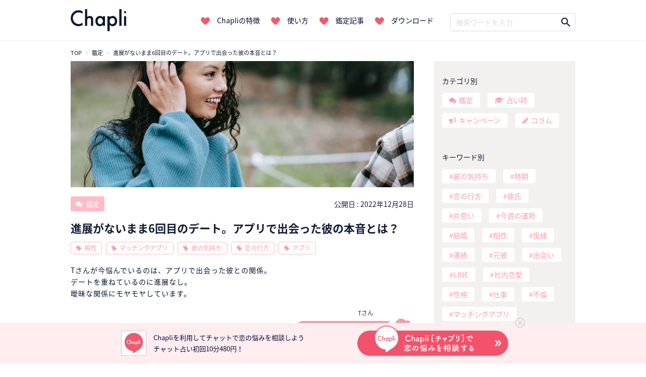

--- FILE ---
content_type: text/html; charset=UTF-8
request_url: https://chapli.me/11252/
body_size: 21260
content:
<!DOCTYPE html>
<html lang="ja" prefix="og: http://ogp.me/ns#">
  <head prefix="og: http://ogp.me/ns# fb: http://ogp.me/ns/fb# article: http://ogp.me/ns/article#"  itemscope itemtype="http://schema.org/Organization">
    <meta charset="UTF-8">
    <meta itemprop="name" content="チャット占い「Chapli」">
    <title>アプリで出会った彼の本気度とは？|チャット占い「Chapli」</title>

<!-- Google Tag Manager for WordPress by gtm4wp.com -->
<script data-cfasync="false" type="text/javascript">//<![CDATA[
	var gtm4wp_datalayer_name = "dataLayer";
	var dataLayer = dataLayer || [];
//]]>
</script>
<!-- End Google Tag Manager for WordPress by gtm4wp.com -->
<!-- This site is optimized with the Yoast SEO plugin v9.4 - https://yoast.com/wordpress/plugins/seo/ -->
<meta name="description" content="Tさんが今悩んでいるのは、マッチングアプリで出会った彼との関係。デートを重ねているのに進展なし。曖昧な関係にモヤモヤしています。彼の気持ちや恋の行方を、チャット占い「Chapli」のスマイルMON先生が占います。"/>
<link rel="canonical" href="https://chapli.me/11252/" />
<meta property="og:locale" content="ja_JP" />
<meta property="og:type" content="article" />
<meta property="og:title" content="アプリで出会った彼の本気度とは？|チャット占い「Chapli」" />
<meta property="og:description" content="Tさんが今悩んでいるのは、マッチングアプリで出会った彼との関係。デートを重ねているのに進展なし。曖昧な関係にモヤモヤしています。彼の気持ちや恋の行方を、チャット占い「Chapli」のスマイルMON先生が占います。" />
<meta property="og:url" content="https://chapli.me/11252/" />
<meta property="og:site_name" content="チャット占い「Chapli」" />
<meta property="article:publisher" content="https://www.facebook.com/chapli.info/" />
<meta property="article:tag" content="アプリ" />
<meta property="article:tag" content="マッチングアプリ" />
<meta property="article:tag" content="彼の気持ち" />
<meta property="article:tag" content="恋の行方" />
<meta property="article:tag" content="相性" />
<meta property="og:image" content="https://chapli.me/wp-content/uploads/2022/12/pexels-tim-samuel-5838832.jpg" />
<meta property="og:image:secure_url" content="https://chapli.me/wp-content/uploads/2022/12/pexels-tim-samuel-5838832.jpg" />
<meta property="og:image:width" content="1920" />
<meta property="og:image:height" content="1393" />
<meta property="og:image:alt" content="彼の気持ち" />
<meta name="twitter:card" content="summary_large_image" />
<meta name="twitter:description" content="Tさんが今悩んでいるのは、マッチングアプリで出会った彼との関係。デートを重ねているのに進展なし。曖昧な関係にモヤモヤしています。彼の気持ちや恋の行方を、チャット占い「Chapli」のスマイルMON先生が占います。" />
<meta name="twitter:title" content="アプリで出会った彼の本気度とは？|チャット占い「Chapli」" />
<meta name="twitter:site" content="@Chapli_official" />
<meta name="twitter:image" content="https://chapli.me/wp-content/uploads/2022/12/pexels-tim-samuel-5838832.jpg" />
<meta name="twitter:creator" content="@Chapli_official" />
<!-- / Yoast SEO plugin. -->

<link rel='dns-prefetch' href='//ajax.googleapis.com' />
<link rel='dns-prefetch' href='//cdnjs.cloudflare.com' />
<link rel='dns-prefetch' href='//maxcdn.bootstrapcdn.com' />
<link rel='dns-prefetch' href='//s.w.org' />
<link rel='stylesheet' id='sb_instagram_styles-css'  href='https://chapli.me/wp-content/plugins/instagram-feed/css/sb-instagram-2-2.min.css?ver=2.4.3' type='text/css' media='all' />
<link rel='stylesheet' id='my-sb-type-ln-flat-css'  href='https://chapli.me/wp-content/themes/Chapli-wp/sb/sb-type-ln-flat.css?ver=5.0.3' type='text/css' media='all' />
<link rel='stylesheet' id='Chapli-wp-style2-css'  href='https://chapli.me/wp-content/themes/Chapli-wp/style2.css?ver=20260124' type='text/css' media='all' />
<link rel='stylesheet' id='fontawesome4.7.0-css'  href='//maxcdn.bootstrapcdn.com/font-awesome/4.7.0/css/font-awesome.min.css?ver=5.0.3' type='text/css' media='all' />
<link rel='stylesheet' id='common-style-css'  href='https://chapli.me/wp-content/themes/Chapli-wp/common.css?ver=5.0.3' type='text/css' media='all' />
<script type='text/javascript' src='//ajax.googleapis.com/ajax/libs/jquery/1.11.3/jquery.min.js?ver=1.11.3'></script>
<script type='text/javascript' src='https://chapli.me/wp-content/plugins/wp-google-analytics-events/js/ga-scroll-events.js?ver=2.5.2'></script>
<script type='text/javascript'>
/* <![CDATA[ */
var wpp_params = {"sampling_active":"0","sampling_rate":"100","ajax_url":"https:\/\/chapli.me\/wp-json\/wordpress-popular-posts\/v1\/popular-posts\/","ID":"11252","token":"bdab627b06","debug":""};
/* ]]> */
</script>
<script type='text/javascript' src='https://chapli.me/wp-content/plugins/wordpress-popular-posts/public/js/wpp-4.2.0.min.js?ver=4.2.2'></script>
<script type='text/javascript' src='https://chapli.me/wp-content/plugins/duracelltomi-google-tag-manager/js/gtm4wp-form-move-tracker.js?ver=1.9'></script>
<script type='text/javascript' src='https://cdnjs.cloudflare.com/ajax/libs/lazysizes/4.1.5/lazysizes.min.js?ver=5.0.3'></script>
<link rel='https://api.w.org/' href='https://chapli.me/wp-json/' />
<link rel='shortlink' href='https://chapli.me/?p=11252' />
<link rel="alternate" type="application/json+oembed" href="https://chapli.me/wp-json/oembed/1.0/embed?url=https%3A%2F%2Fchapli.me%2F11252%2F" />
<link rel="alternate" type="text/xml+oembed" href="https://chapli.me/wp-json/oembed/1.0/embed?url=https%3A%2F%2Fchapli.me%2F11252%2F&#038;format=xml" />
<script type="text/javascript">
	window._se_plugin_version = '8.1.9';
</script>

<!-- Google Tag Manager for WordPress by gtm4wp.com -->
<script data-cfasync="false" type="text/javascript">//<![CDATA[
	dataLayer.push({"pagePostType":"session","pagePostType2":"single-session","pageAttributes":["%e3%82%a2%e3%83%97%e3%83%aa","%e3%83%9e%e3%83%83%e3%83%81%e3%83%b3%e3%82%b0%e3%82%a2%e3%83%97%e3%83%aa","%e5%bd%bc%e3%81%ae%e6%b0%97%e6%8c%81%e3%81%a1","%e6%81%8b%e3%81%ae%e8%a1%8c%e6%96%b9","%e7%9b%b8%e6%80%a7"],"pagePostAuthor":"たにもと"});//]]>
</script>
<script data-cfasync="false">//<![CDATA[
(function(w,d,s,l,i){w[l]=w[l]||[];w[l].push({'gtm.start':
new Date().getTime(),event:'gtm.js'});var f=d.getElementsByTagName(s)[0],
j=d.createElement(s),dl=l!='dataLayer'?'&l='+l:'';j.async=true;j.src=
'//www.googletagmanager.com/gtm.'+'js?id='+i+dl;f.parentNode.insertBefore(j,f);
})(window,document,'script','dataLayer','GTM-N8Q2QBJ');//]]>
</script>
<!-- End Google Tag Manager -->
<!-- End Google Tag Manager for WordPress by gtm4wp.com --> <script type='text/javascript'>
         if (typeof _gaq === 'undefined') {
            var _gaq = _gaq || [];
            _gaq.push(['_setAccount', '$id']);
                        _gaq.push(['_setDomainName', '$domain']);
            _gaq.push(['_setAllowLinker', true]);
            _gaq.push(['_trackPageview']);

            (function() {
                var ga = document.createElement('script'); ga.type = 'text/javascript'; ga.async = true;
                ga.src = ('https:' == document.location.protocol ? 'https://' : 'http://') + 'stats.g.doubleclick.net/dc.js';
                var s = document.getElementsByTagName('script')[0]; s.parentNode.insertBefore(ga, s);
            })();
         }

</script> 		<meta charset="UTF-8">
	<meta name="viewport" content="width=device-width,initial-scale=1.0,maximum-scale=1.0,user-scalable=no">
	<meta name="format-detection" content="telephone=no">
		<!-- #1754 -->
		<meta name="facebook-domain-verification" content="u6q5or0k0vo11icv9u3no5ciq2n8f1" />
	<link rel="stylesheet" href="https://cdnjs.cloudflare.com/ajax/libs/animate.css/3.5.2/animate.min.css">
	<!-- Slick -->
	<link rel="stylesheet" href="//cdn.jsdelivr.net/npm/slick-carousel@1.8.1/slick/slick.css">
	<link rel="shortcut icon" type="image/x-icon" href="/wp-content/themes/Chapli-wp/assets/images/favicon.ico">
	<link rel="stylesheet" href="https://use.typekit.net/urp6qsq.css">
	<!-- ドロワー -->
	<script src="//cdnjs.cloudflare.com/ajax/libs/slideReveal/1.1.2/jquery.slidereveal.min.js"></script>
	<!-- GET UA -->
	<script src="/assets/js/common.js"></script>
	<script type="text/javascript">
		function getUA() {
		  var ua;

		  if (navigator.userAgent.match(/iPhone|iPod|iPad/i) != null) {
			ua = 'ios';
		  } else if (navigator.userAgent.match(/Android/i) != null) {
			ua = 'android';
		  } else {
			ua = 'other';
		  }
		  return ua;
		}
		var ua = getUA();
	</script>
	<!-- Treasure Data -->
	<script type="text/javascript">
		!function(t,e){if(void 0===e[t]){e[t]=function(){e[t].clients.push(this),this._init=[Array.prototype.slice.call(arguments)]},e[t].clients=[];for(var r=function(t){return function(){return this["_"+t]=this["_"+t]||[],this["_"+t].push(Array.prototype.slice.call(arguments)),this}},s=["addRecord","set","trackEvent","trackPageview","ready"],n=0;n<s.length;n++){var i=s[n];e[t].prototype[i]=r(i)}var a=document.createElement("script");a.type="text/javascript",a.async=!0,a.src=("https:"===document.location.protocol?"https:":"http:")+"//s3.amazonaws.com/td-cdn/sdk/td-1.2.0.js";var c=document.getElementsByTagName("script")[0];c.parentNode.insertBefore(a,c)}}("Treasure",this);
	</script>
	<script type="text/javascript">
		var td = new Treasure({
		host: 'in.treasuredata.com',
		writeKey: '5394/e949a600ec4b78770a66f86117532d0f150f1568',
		database: 'logbase'
		});
		td.trackPageview('accesslog_fact_chapli_web');
	</script>
	  <!-- Google tag (gtag.js) -->
	  <script async src="https://www.googletagmanager.com/gtag/js?id=G-Y9STWSYWQW"></script>
	  <script>
		  window.dataLayer = window.dataLayer || [];
		  function gtag(){dataLayer.push(arguments);}
		  gtag('js', new Date());

		  gtag('config', 'G-Y9STWSYWQW');
	  </script>
		<!-- Meta Pixel Code -->
		<script>
			!function(f,b,e,v,n,t,s)
			{if(f.fbq)return;n=f.fbq=function(){n.callMethod?
			n.callMethod.apply(n,arguments):n.queue.push(arguments)};
			if(!f._fbq)f._fbq=n;n.push=n;n.loaded=!0;n.version='2.0';
			n.queue=[];t=b.createElement(e);t.async=!0;
			t.src=v;s=b.getElementsByTagName(e)[0];
			s.parentNode.insertBefore(t,s)}(window, document,'script',
			'https://connect.facebook.net/en_US/fbevents.js');
			fbq('init', '983267073151163');
			fbq('track', 'PageView');
		</script>
		<noscript><img height="1" width="1" style="display:none"
			src="https://www.facebook.com/tr?id=983267073151163&ev=PageView&noscript=1"
		/></noscript>
		<!-- End Meta Pixel Code -->
  </head>
  <body data-rsssl=1 class="session-template-default single single-session postid-11252">
	
<!-- Google Tag Manager (noscript) -->
<noscript><iframe src="https://www.googletagmanager.com/ns.html?id=GTM-N8Q2QBJ"
height="0" width="0" style="display:none;visibility:hidden"></iframe></noscript>
<!-- End Google Tag Manager (noscript) -->	<header class="nav_header">
		<nav class="navigation_bar">
						<a href="/">
				<img src="/wp-content/themes/Chapli-wp/assets/images/logo.png" class="navigation_logo" alt="Chapli">
			</a>
						<ul class="navigation_links">
								<li>
					<a href="/#section02">Chapliの特徴</a>
				</li>
				<li>
					<a href="/#section03">使い方</a>
				</li>
				<li>
					<a href="/#section04">鑑定記事</a>
				</li>
				<li>
					<a href="/#section05">ダウンロード</a>
				</li>
			</ul>
			<div class="navigation_search">
				<form method="get" class="search_form" action="https://chapli.me/">
<input type="text" placeholder="検索ワードを入力" name="s" class="search_field" value="" />
<input type="submit" value="" alt="検索" title="検索" class="search_submit">
</form>			</div>
		</nav>
	</header>
	<!-- SP版ナビバー -->
	<div id="nav_button">
		<button id="btn2" class="drawer_open sp_only">
			<img src="/wp-content/themes/Chapli-wp/assets/images/icon_humberger.png" alt="メニュー">
		</button>
					<a href="/" class="navigation_logo">
				<img src="/wp-content/themes/Chapli-wp/assets/images/logo.png" alt="Chapli">
			</a>
				<button id="search_open" class="search_open_button sp_only">
			<img src="/wp-content/themes/Chapli-wp/assets/images/icon_search.png" alt="検索メニュー">
		</button>
	</div>

	<div class="bottom_DL_box">
	<div class="bottom_DL_box_wrapper">
		<img src="/wp-content/themes/Chapli-wp/assets/images/icon_chapli.png" alt="Chapli">
		<span>
			Chapliを利用してチャットで恋の悩みを相談しよう<br>
			チャット占い初回10分480円！
		</span>
						<a href="/service/campaign/index?cpno=Z201200077&utm_campaign=11252&utm_source=&utm_medium=" class="pc_bottom_ios" target="_blank">
			<img src="/wp-content/themes/Chapli-wp/assets/images/chapli_download_btn.png" alt="ChapliWebで相談する">
		</a>
		<button class="close_bottom_DL_box">
			<span></span>
		</button>
	</div>

	<div class="bottom_DL_box_wrapper_sp">
		<span>いつでもどこでも本格占い！<span class="first">初回は10分480円！▼</span></span>

						<ul>
			<li>
		<a href="https://app.adjust.com/1w8rku_siydtg?campaign=7351&amp;adgroup=bottom_dl_box&amp;creative=01" target="_blank">
			<img src="/wp-content/themes/Chapli-wp/assets/images/download_btn_app.png" alt="Chapliチャプリで恋の悩みをアプリで相談する">
		</a>
		</li>
			<li>
			<a href="https://chapli.me/service/campaign/index?cpno=Z201200076&utm_source=CRM&utm_medium=chapli&utm_campaign=footerSP" target="_blank">
				<img src="/wp-content/themes/Chapli-wp/assets/images/chapli_regist_web.png" alt="Chapliチャプリで恋の悩みを今すぐ相談する">
			</a>
			</li>
		</ul>

	</div>
</div>
	<div id="search_menu" class="sp_only">
		<button id="search_close" class="search_close_button sp_only">
			<i class="fa fa-angle-up" aria-hidden="true"></i>
		</button>
		<div class="search_wrapper">
			<div class="search_title">鑑定記事・占い師検索</div>
			<div class="search_form_box search_column">
				<form method="get" class="search_form" action="https://chapli.me/">
<input type="text" placeholder="検索ワードを入力" name="s" class="search_field" value="" />
<input type="submit" value="" alt="検索" title="検索" class="search_submit">
</form>			</div>
			<ul class="menu_pages">
				<li>
					<a href="/archive/">最新記事一覧</a>
				</li>
				<li>
					<a href="/popular/">人気記事一覧</a>
				</li>
			</ul>
			<div class="search_column">
				<div class="list_title">カテゴリー別</div>
				<ul class="label_search post_type">
					<li>
						<a href="/session/" class="session">鑑定</a>
					</li>
					<li>
						<a href="/fortune_tellers/" class="fortune_tellers">占い師</a>
					</li>
					<li>
						<a href="/campaign/" class="campaign">キャンペーン</a>
					</li>
				</ul>
				<div class="list_title">キーワード別</div>
				<ul class="label_search search_tags">
										<li>
						<a href="https://chapli.me/tag/%e5%bd%bc%e3%81%ae%e6%b0%97%e6%8c%81%e3%81%a1/">彼の気持ち	
						</a>
					</li>
										<li>
						<a href="https://chapli.me/tag/%e6%99%82%e6%9c%9f/">時期	
						</a>
					</li>
										<li>
						<a href="https://chapli.me/tag/%e6%81%8b%e3%81%ae%e8%a1%8c%e6%96%b9/">恋の行方	
						</a>
					</li>
										<li>
						<a href="https://chapli.me/tag/%e5%bd%bc%e6%b0%8f/">彼氏	
						</a>
					</li>
										<li>
						<a href="https://chapli.me/tag/%e7%89%87%e6%80%9d%e3%81%84/">片思い	
						</a>
					</li>
										<li>
						<a href="https://chapli.me/tag/%e4%bb%8a%e9%80%b1%e3%81%ae%e9%81%8b%e5%8b%a2/">今週の運勢	
						</a>
					</li>
										<li>
						<a href="https://chapli.me/tag/%e7%b5%90%e5%a9%9a/">結婚	
						</a>
					</li>
										<li>
						<a href="https://chapli.me/tag/%e7%9b%b8%e6%80%a7/">相性	
						</a>
					</li>
										<li>
						<a href="https://chapli.me/tag/%e5%be%a9%e7%b8%81/">復縁	
						</a>
					</li>
										<li>
						<a href="https://chapli.me/tag/%e9%80%a3%e7%b5%a1/">連絡	
						</a>
					</li>
									</ul>
			</div>
		</div>
	</div>
	<div id="slider" class="drawer sp_only">
		<div class="drawer_wrapper">
			<button id="btn3" class="drawer_close">
				<div class="close_button">
					<span></span>
				</div>
			</button>
			<div class="chapli_logo">
				<a href="/">
					<img src="/wp-content/themes/Chapli-wp/assets/images/hdr-icon-chapli.png">
				</a>
			</div>
			<div class="drawer_titile">Chapliのご紹介</div>
			<ul class="menu_pages">
				<li><a href="/#section02">Chapliの特徴</a></li>
				<li><a href="/#section03">使い方</a></li>
				<li><a href="/#section04">鑑定記事</a></li>
			</ul>
			<ul class="drawer_post_types">
				<li><a href="/session/">鑑定記事一覧</a></li>
				<li><a href="/fortune_tellers/">占い師一覧</a></li>
				<li><a href="/campaign/">キャンペーン一覧</a></li>
								<li><a href="/column/">コラム一覧</a></li>
							</ul>
			<ul class="drawer_tags">
						<li>
				<a href="https://chapli.me/tag/%e5%bd%bc%e3%81%ae%e6%b0%97%e6%8c%81%e3%81%a1/">
					彼の気持ち	
				</a>
			</li>
						<li>
				<a href="https://chapli.me/tag/%e6%99%82%e6%9c%9f/">
					時期	
				</a>
			</li>
						<li>
				<a href="https://chapli.me/tag/%e6%81%8b%e3%81%ae%e8%a1%8c%e6%96%b9/">
					恋の行方	
				</a>
			</li>
						<li>
				<a href="https://chapli.me/tag/%e5%bd%bc%e6%b0%8f/">
					彼氏	
				</a>
			</li>
						<li>
				<a href="https://chapli.me/tag/%e7%89%87%e6%80%9d%e3%81%84/">
					片思い	
				</a>
			</li>
						<li>
				<a href="https://chapli.me/tag/%e4%bb%8a%e9%80%b1%e3%81%ae%e9%81%8b%e5%8b%a2/">
					今週の運勢	
				</a>
			</li>
						<li>
				<a href="https://chapli.me/tag/%e7%b5%90%e5%a9%9a/">
					結婚	
				</a>
			</li>
						<li>
				<a href="https://chapli.me/tag/%e7%9b%b8%e6%80%a7/">
					相性	
				</a>
			</li>
						<li>
				<a href="https://chapli.me/tag/%e5%be%a9%e7%b8%81/">
					復縁	
				</a>
			</li>
						<li>
				<a href="https://chapli.me/tag/%e9%80%a3%e7%b5%a1/">
					連絡	
				</a>
			</li>
						</ul>
			<ul class="drawer_sns">
				<li>
					<a href="https://twitter.com/Chapli_official" target="_blank">
						<img src="/wp-content/themes/Chapli-wp/assets/images/icon_twitter.png" alt="ChapliのInstagram">
					</a>
				</li>
				<li>
					<a href="https://www.instagram.com/chapli_app/" target="_blank">
						<img src="/wp-content/themes/Chapli-wp/assets/images/icon_instagram.png" alt="ChapliのTwitter">
					</a>
				</li>
			</ul>
			<div class="drawer_banner">
				<a href="/recruit/PC/" class="recruit" target="_blank">
					<img src="/wp-content/themes/Chapli-wp/assets/images/recruit_banner.png" alt="鑑定士募集中">
				</a>
				提携占い館
				<a href="http://www.mixarea.jp/" target="_blank" class="mixarea">
					<img src="/wp-content/themes/Chapli-wp/assets/images/banner_pc.png" alt="提携占い館">
				</a>
			</div>
		</div>
	</div>
    <div id="page">
				<div id="content" class="site__content">
				<div id="top_DL">
					<ul>
						<li class="icon">
							<img src="/wp-content/themes/Chapli-wp/assets/images/app_icon_chapli.png" alt="Chapli">
						</li>
						<li class="brand">
							<div class="brand_title">
								チャット占い【Chapli】
							</div>
							<span>
								cocoloni,Inc.
							</span>
						</li>
						<li class="button">
														<a href="https://app.adjust.com/1w8rku_siydtg?campaign=11252&adgroup=download&creative=box_01" class="top_DL_link">
								ダウンロード
							</a>
						</li>
					</ul>
				</div>
			<div id="wrapper">
				<div class="container breadcrumb_container">
					<ol class="breadcrumb small" itemscope itemtype="http://schema.org/BreadcrumbList"><li itemprop="itemListElement" itemscope itemtype="http://schema.org/ListItem"><a href="https://chapli.me/" itemprop="item"><span itemprop="name" content="チャット占い「Chapli」">TOP</span></a><meta itemprop="position" content="1" /></li><li itemprop="itemListElement" itemscope itemtype="http://schema.org/ListItem"><a href="https://chapli.me/session/" itemprop="item"><span itemprop="name">鑑定</span></a><meta itemprop="position" content="2" /></li><li itemprop="itemListElement" itemscope itemtype="http://schema.org/ListItem"><a href="https://chapli.me/11252/" itemprop="item"><span itemprop="name">進展がないまま6回目のデート。アプリで出会った彼の本音とは？</span></a><meta itemprop="position" content="3" /></li></ol>				</div>

<div class="container">

  <div class="row">

    <div id="primary" class="single" itemscope itemtype="http://schema.org/NewsArticle">

      
        <article id="main" class="site__main">

          <meta itemscope itemprop="mainEntityOfPage"  itemType="https://schema.org/WebPage" itemid="https://google.com/article"/>
<meta itemprop="description" content="Tさんが今悩んでいるのは、アプリで出会った彼との関係。 デートを重ねているのに進展なし。 曖昧な関係にモヤモヤしています。 彼とはお泊まりをした仲。 しかし何もないまま終わってしまいました。 最近では彼の態度が冷たくなっ [&hellip;]">
<meta itemprop="url" content="https://chapli.me/11252/" />
<meta itemprop="datePublished" content="2022-12-28T17:00:42+00:00">
<meta itemprop="dateModified" content="2022-12-08T18:48:40+00:00"/>
<meta itemprop="author" content="チャット占い「Chapli」"/>
          <div class="entry-eyecatch" itemprop="image" itemscope itemtype="https://schema.org/ImageObject">
  <meta itemprop="url" content="https://chapli.me/wp-content/uploads/2022/12/pexels-tim-samuel-5838832-1024x743.jpg">
  <meta itemprop="width" content="640">
  <meta itemprop="height" content="464">
	<div class="eye_catch " style="background: url(https://chapli.me/wp-content/uploads/2022/12/pexels-tim-samuel-5838832-1024x743.jpg) center center / cover ">
		<a href="https://chapli.me/11252/"></a>
	</div>
</div>

          <header class="entry__header">

	<div class="entry__meta">
		
		<div itemprop="publisher" itemscope itemtype="https://schema.org/Organization">
			<meta itemprop="name" content="チャット占い「Chapli」">
			<div itemprop="logo" itemscope itemtype="https://schema.org/ImageObject">
				<meta itemprop="url" content="https://chapli.me/wp-content/themes/Chapli-wp/assets/images/logo_markup.png">
				<meta itemprop="width" content="151">
				<meta itemprop="height" content="60">
			</div>
		</div>
		
		<div id="post_info">
			<span class="post_type_label session">
				<a href="https://chapli.me/session/">
					鑑定				</a>
			</span>

			<span class="publish_date">
			公開日 : 
			<time class="entry-date">
			  2022年12月28日			</time>
			</span>
		</div>
		
    <h1 class="entry__title" itemprop="headline">進展がないまま6回目のデート。アプリで出会った彼の本音とは？</h1>
	
	<ul class="tax_label">
      <li class="tax_label"><a href="https://chapli.me/tag/%e7%9b%b8%e6%80%a7/">相性</a></li><li class="tax_label"><a href="https://chapli.me/tag/%e3%83%9e%e3%83%83%e3%83%81%e3%83%b3%e3%82%b0%e3%82%a2%e3%83%97%e3%83%aa/">マッチングアプリ</a></li><li class="tax_label"><a href="https://chapli.me/tag/%e5%bd%bc%e3%81%ae%e6%b0%97%e6%8c%81%e3%81%a1/">彼の気持ち</a></li><li class="tax_label"><a href="https://chapli.me/tag/%e6%81%8b%e3%81%ae%e8%a1%8c%e6%96%b9/">恋の行方</a></li><li class="tax_label"><a href="https://chapli.me/tag/%e3%82%a2%e3%83%97%e3%83%aa/">アプリ</a></li>      	</ul>

  </div><!-- .entry__meta -->
</header><!-- .entry__header -->
          <div class="entry__content">

  <p>Tさんが今悩んでいるのは、アプリで出会った彼との関係。<br />
デートを重ねているのに進展なし。<br />
曖昧な関係にモヤモヤしています。</p>
<div class="sb-margin">
<div class="sb-type-ln-flat">
	<div class="sb-subtype-b">
		<div class="sb-speaker">
			<div class="sb-icon">
				<img src="https://chapli.me/wp-content/plugins/speech-bubble/img/woman.png" class="sb-icon">
			</div>
			<div class="sb-name">Tさん</div>
		</div>
		<div class="sb-content">
			<div class="sb-speech-bubble">よろしくお願いします☺️</div>
		</div>
	</div>
</div>
<div class="sb-type-ln-flat">
	<div class="sb-subtype-a">
		<div class="sb-speaker">
			<div class="sb-icon">
				<img src="https://chapli.me/wp-content/plugins/speech-bubble/img/../../../uploads/2022/04/669-2.jpg" class="sb-icon">
			</div>
			<div class="sb-name">スマイルMON先生</div>
		</div>
		<div class="sb-content">
			<div class="sb-speech-bubble">こんにちは！</div>
		</div>
	</div>
</div>
<div class="sb-type-ln-flat">
	<div class="sb-subtype-a">
		<div class="sb-speaker">
			<div class="sb-icon">
				<img src="https://chapli.me/wp-content/plugins/speech-bubble/img/../../../uploads/2022/04/669-2.jpg" class="sb-icon">
			</div>
			<div class="sb-name">スマイルMON先生</div>
		</div>
		<div class="sb-content">
			<div class="sb-speech-bubble">どうぞ、よろしくお願いいたします！</div>
		</div>
	</div>
</div>
<div class="sb-type-ln-flat">
	<div class="sb-subtype-b">
		<div class="sb-speaker">
			<div class="sb-icon">
				<img src="https://chapli.me/wp-content/plugins/speech-bubble/img/woman.png" class="sb-icon">
			</div>
			<div class="sb-name">Tさん</div>
		</div>
		<div class="sb-content">
			<div class="sb-speech-bubble">彼の気持ちを教えてほしいです</div>
		</div>
	</div>
</div>
<div class="sb-type-ln-flat">
	<div class="sb-subtype-a">
		<div class="sb-speaker">
			<div class="sb-icon">
				<img src="https://chapli.me/wp-content/plugins/speech-bubble/img/../../../uploads/2022/04/669-2.jpg" class="sb-icon">
			</div>
			<div class="sb-name">スマイルMON先生</div>
		</div>
		<div class="sb-content">
			<div class="sb-speech-bubble">承知しました！</div>
		</div>
	</div>
</div>
<div class="sb-type-ln-flat">
	<div class="sb-subtype-a">
		<div class="sb-speaker">
			<div class="sb-icon">
				<img src="https://chapli.me/wp-content/plugins/speech-bubble/img/../../../uploads/2022/04/669-2.jpg" class="sb-icon">
			</div>
			<div class="sb-name">スマイルMON先生</div>
		</div>
		<div class="sb-content">
			<div class="sb-speech-bubble">2人の関係や、今の状況を教えていただけると</div>
		</div>
	</div>
</div>
<div class="sb-type-ln-flat">
	<div class="sb-subtype-a">
		<div class="sb-speaker">
			<div class="sb-icon">
				<img src="https://chapli.me/wp-content/plugins/speech-bubble/img/../../../uploads/2022/04/669-2.jpg" class="sb-icon">
			</div>
			<div class="sb-name">スマイルMON先生</div>
		</div>
		<div class="sb-content">
			<div class="sb-speech-bubble">深掘りできると思います！</div>
		</div>
	</div>
</div>
<div class="sb-type-ln-flat">
	<div class="sb-subtype-b">
		<div class="sb-speaker">
			<div class="sb-icon">
				<img src="https://chapli.me/wp-content/plugins/speech-bubble/img/woman.png" class="sb-icon">
			</div>
			<div class="sb-name">Tさん</div>
		</div>
		<div class="sb-content">
			<div class="sb-speech-bubble">彼とはアプリで知り合いました。</div>
		</div>
	</div>
</div>
<div class="sb-type-ln-flat">
	<div class="sb-subtype-b">
		<div class="sb-speaker">
			<div class="sb-icon">
				<img src="https://chapli.me/wp-content/plugins/speech-bubble/img/woman.png" class="sb-icon">
			</div>
			<div class="sb-name">Tさん</div>
		</div>
		<div class="sb-content">
			<div class="sb-speech-bubble">6回目のデートの後、彼の気持ちが変わってしまった気がしています。</div>
		</div>
	</div>
</div>
<div class="sb-type-ln-flat">
	<div class="sb-subtype-b">
		<div class="sb-speaker">
			<div class="sb-icon">
				<img src="https://chapli.me/wp-content/plugins/speech-bubble/img/woman.png" class="sb-icon">
			</div>
			<div class="sb-name">Tさん</div>
		</div>
		<div class="sb-content">
			<div class="sb-speech-bubble">体の関係はないです。お泊まりしても、指一本触れてきません。</div>
		</div>
	</div>
</div>
<div class="sb-type-ln-flat">
	<div class="sb-subtype-a">
		<div class="sb-speaker">
			<div class="sb-icon">
				<img src="https://chapli.me/wp-content/plugins/speech-bubble/img/../../../uploads/2022/04/669-2.jpg" class="sb-icon">
			</div>
			<div class="sb-name">スマイルMON先生</div>
		</div>
		<div class="sb-content">
			<div class="sb-speech-bubble">そうでしたか。</div>
		</div>
	</div>
</div>
<div class="sb-type-ln-flat">
	<div class="sb-subtype-a">
		<div class="sb-speaker">
			<div class="sb-icon">
				<img src="https://chapli.me/wp-content/plugins/speech-bubble/img/../../../uploads/2022/04/669-2.jpg" class="sb-icon">
			</div>
			<div class="sb-name">スマイルMON先生</div>
		</div>
		<div class="sb-content">
			<div class="sb-speech-bubble">それは寂しいですね。</div>
		</div>
	</div>
</div>
<div class="sb-type-ln-flat">
	<div class="sb-subtype-b">
		<div class="sb-speaker">
			<div class="sb-icon">
				<img src="https://chapli.me/wp-content/plugins/speech-bubble/img/woman.png" class="sb-icon">
			</div>
			<div class="sb-name">Tさん</div>
		</div>
		<div class="sb-content">
			<div class="sb-speech-bubble">彼がなにを考えているのか、わかりません(^_^;)</div>
		</div>
	</div>
</div>
</div>
<p>彼とはお泊まりをした仲。<br />
しかし何もないまま終わってしまいました。<br />
最近では彼の態度が冷たくなったようにも感じていてーー。<br />
スマイルMON先生が、彼の気持ちを占います。</p>
<h2>タロットで占う彼の気持ち</h2>
<div class="sb-margin">
<div class="sb-type-ln-flat">
	<div class="sb-subtype-a">
		<div class="sb-speaker">
			<div class="sb-icon">
				<img src="https://chapli.me/wp-content/plugins/speech-bubble/img/../../../uploads/2022/04/669-2.jpg" class="sb-icon">
			</div>
			<div class="sb-name">スマイルMON先生</div>
		</div>
		<div class="sb-content">
			<div class="sb-speech-bubble">彼についてみてみました。</div>
		</div>
	</div>
</div>
<div class="sb-type-ln-flat">
	<div class="sb-subtype-a">
		<div class="sb-speaker">
			<div class="sb-icon">
				<img src="https://chapli.me/wp-content/plugins/speech-bubble/img/../../../uploads/2022/04/669-2.jpg" class="sb-icon">
			</div>
			<div class="sb-name">スマイルMON先生</div>
		</div>
		<div class="sb-content">
			<div class="sb-speech-bubble">現在少しばかり、視野が狭くなっているようです。</div>
		</div>
	</div>
</div>
<div class="sb-type-ln-flat">
	<div class="sb-subtype-a">
		<div class="sb-speaker">
			<div class="sb-icon">
				<img src="https://chapli.me/wp-content/plugins/speech-bubble/img/../../../uploads/2022/04/669-2.jpg" class="sb-icon">
			</div>
			<div class="sb-name">スマイルMON先生</div>
		</div>
		<div class="sb-content">
			<div class="sb-speech-bubble">自分のことにだけ、気持ちが向いているのかもしれません。</div>
		</div>
	</div>
</div>
<div class="sb-type-ln-flat">
	<div class="sb-subtype-a">
		<div class="sb-speaker">
			<div class="sb-icon">
				<img src="https://chapli.me/wp-content/plugins/speech-bubble/img/../../../uploads/2022/04/669-2.jpg" class="sb-icon">
			</div>
			<div class="sb-name">スマイルMON先生</div>
		</div>
		<div class="sb-content">
			<div class="sb-speech-bubble">ただし、T様に愛情は持っているようですよ。</div>
		</div>
	</div>
</div>
<div class="sb-type-ln-flat">
	<div class="sb-subtype-b">
		<div class="sb-speaker">
			<div class="sb-icon">
				<img src="https://chapli.me/wp-content/plugins/speech-bubble/img/woman.png" class="sb-icon">
			</div>
			<div class="sb-name">Tさん</div>
		</div>
		<div class="sb-content">
			<div class="sb-speech-bubble">なるほど！</div>
		</div>
	</div>
</div>
<div class="sb-type-ln-flat">
	<div class="sb-subtype-a">
		<div class="sb-speaker">
			<div class="sb-icon">
				<img src="https://chapli.me/wp-content/plugins/speech-bubble/img/../../../uploads/2022/04/669-2.jpg" class="sb-icon">
			</div>
			<div class="sb-name">スマイルMON先生</div>
		</div>
		<div class="sb-content">
			<div class="sb-speech-bubble">気持ちが変わったというよりも、進展がないことを悔やんでいるみたいです。</div>
		</div>
	</div>
</div>
<div class="sb-type-ln-flat">
	<div class="sb-subtype-b">
		<div class="sb-speaker">
			<div class="sb-icon">
				<img src="https://chapli.me/wp-content/plugins/speech-bubble/img/woman.png" class="sb-icon">
			</div>
			<div class="sb-name">Tさん</div>
		</div>
		<div class="sb-content">
			<div class="sb-speech-bubble">先日彼に「話がある」と連絡をしました。彼からの返事を待っているところです</div>
		</div>
	</div>
</div>
<div class="sb-type-ln-flat">
	<div class="sb-subtype-b">
		<div class="sb-speaker">
			<div class="sb-icon">
				<img src="https://chapli.me/wp-content/plugins/speech-bubble/img/woman.png" class="sb-icon">
			</div>
			<div class="sb-name">Tさん</div>
		</div>
		<div class="sb-content">
			<div class="sb-speech-bubble">彼からの連絡を待つべきですか？</div>
		</div>
	</div>
</div>
<div class="sb-type-ln-flat">
	<div class="sb-subtype-b">
		<div class="sb-speaker">
			<div class="sb-icon">
				<img src="https://chapli.me/wp-content/plugins/speech-bubble/img/woman.png" class="sb-icon">
			</div>
			<div class="sb-name">Tさん</div>
		</div>
		<div class="sb-content">
			<div class="sb-speech-bubble">会えたら、自分の気持ちを話そうと思っています！</div>
		</div>
	</div>
</div>
<div class="sb-type-ln-flat">
	<div class="sb-subtype-a">
		<div class="sb-speaker">
			<div class="sb-icon">
				<img src="https://chapli.me/wp-content/plugins/speech-bubble/img/../../../uploads/2022/04/669-2.jpg" class="sb-icon">
			</div>
			<div class="sb-name">スマイルMON先生</div>
		</div>
		<div class="sb-content">
			<div class="sb-speech-bubble">なるほど、そうでしたか！</div>
		</div>
	</div>
</div>
<div class="sb-type-ln-flat">
	<div class="sb-subtype-a">
		<div class="sb-speaker">
			<div class="sb-icon">
				<img src="https://chapli.me/wp-content/plugins/speech-bubble/img/../../../uploads/2022/04/669-2.jpg" class="sb-icon">
			</div>
			<div class="sb-name">スマイルMON先生</div>
		</div>
		<div class="sb-content">
			<div class="sb-speech-bubble">少々お待ちくださいね。</div>
		</div>
	</div>
</div>
<div class="sb-type-ln-flat">
	<div class="sb-subtype-a">
		<div class="sb-speaker">
			<div class="sb-icon">
				<img src="https://chapli.me/wp-content/plugins/speech-bubble/img/../../../uploads/2022/04/669-2.jpg" class="sb-icon">
			</div>
			<div class="sb-name">スマイルMON先生</div>
		</div>
		<div class="sb-content">
			<div class="sb-speech-bubble">彼からの連絡はありそうですよ。</div>
		</div>
	</div>
</div>
<div class="sb-type-ln-flat">
	<div class="sb-subtype-a">
		<div class="sb-speaker">
			<div class="sb-icon">
				<img src="https://chapli.me/wp-content/plugins/speech-bubble/img/../../../uploads/2022/04/669-2.jpg" class="sb-icon">
			</div>
			<div class="sb-name">スマイルMON先生</div>
		</div>
		<div class="sb-content">
			<div class="sb-speech-bubble">少し待ってあげると良いでしょう。</div>
		</div>
	</div>
</div>
<div class="sb-type-ln-flat">
	<div class="sb-subtype-b">
		<div class="sb-speaker">
			<div class="sb-icon">
				<img src="https://chapli.me/wp-content/plugins/speech-bubble/img/woman.png" class="sb-icon">
			</div>
			<div class="sb-name">Tさん</div>
		</div>
		<div class="sb-content">
			<div class="sb-speech-bubble">わかりました！連絡せずに待ってみます</div>
		</div>
	</div>
</div>
<div class="sb-type-ln-flat">
	<div class="sb-subtype-b">
		<div class="sb-speaker">
			<div class="sb-icon">
				<img src="https://chapli.me/wp-content/plugins/speech-bubble/img/woman.png" class="sb-icon">
			</div>
			<div class="sb-name">Tさん</div>
		</div>
		<div class="sb-content">
			<div class="sb-speech-bubble">彼と上手くいくために、</div>
		</div>
	</div>
</div>
<div class="sb-type-ln-flat">
	<div class="sb-subtype-b">
		<div class="sb-speaker">
			<div class="sb-icon">
				<img src="https://chapli.me/wp-content/plugins/speech-bubble/img/woman.png" class="sb-icon">
			</div>
			<div class="sb-name">Tさん</div>
		</div>
		<div class="sb-content">
			<div class="sb-speech-bubble">私にできることはありますか？</div>
		</div>
	</div>
</div>
</div>
<p>彼の気持ちは、「空回りしている」という意味の『戦車の逆位置』となって現れました。<br />
Tさんへの好意はあるものの、今は本調子ではないと読み取れるのだそう。<br />
自分にしか意識が向いていないので、Tさんからすると近寄りがたくみえるのかもしれません。</p>
<h2>彼との距離をさらに縮めるコツ</h2>
<div class="sb-margin">
<div class="sb-type-ln-flat">
	<div class="sb-subtype-a">
		<div class="sb-speaker">
			<div class="sb-icon">
				<img src="https://chapli.me/wp-content/plugins/speech-bubble/img/../../../uploads/2022/04/669-2.jpg" class="sb-icon">
			</div>
			<div class="sb-name">スマイルMON先生</div>
		</div>
		<div class="sb-content">
			<div class="sb-speech-bubble">T様は、相手に尽くしてあげられる優しい心をお持ちです</div>
		</div>
	</div>
</div>
<div class="sb-type-ln-flat">
	<div class="sb-subtype-a">
		<div class="sb-speaker">
			<div class="sb-icon">
				<img src="https://chapli.me/wp-content/plugins/speech-bubble/img/../../../uploads/2022/04/669-2.jpg" class="sb-icon">
			</div>
			<div class="sb-name">スマイルMON先生</div>
		</div>
		<div class="sb-content">
			<div class="sb-speech-bubble">さりげない気配りもできます</div>
		</div>
	</div>
</div>
<div class="sb-type-ln-flat">
	<div class="sb-subtype-a">
		<div class="sb-speaker">
			<div class="sb-icon">
				<img src="https://chapli.me/wp-content/plugins/speech-bubble/img/../../../uploads/2022/04/669-2.jpg" class="sb-icon">
			</div>
			<div class="sb-name">スマイルMON先生</div>
		</div>
		<div class="sb-content">
			<div class="sb-speech-bubble">彼も同じような性質なので、</div>
		</div>
	</div>
</div>
<div class="sb-type-ln-flat">
	<div class="sb-subtype-a">
		<div class="sb-speaker">
			<div class="sb-icon">
				<img src="https://chapli.me/wp-content/plugins/speech-bubble/img/../../../uploads/2022/04/669-2.jpg" class="sb-icon">
			</div>
			<div class="sb-name">スマイルMON先生</div>
		</div>
		<div class="sb-content">
			<div class="sb-speech-bubble">お互いに寄り添いあえる関係になれるでしょう</div>
		</div>
	</div>
</div>
<div class="sb-type-ln-flat">
	<div class="sb-subtype-a">
		<div class="sb-speaker">
			<div class="sb-icon">
				<img src="https://chapli.me/wp-content/plugins/speech-bubble/img/../../../uploads/2022/04/669-2.jpg" class="sb-icon">
			</div>
			<div class="sb-name">スマイルMON先生</div>
		</div>
		<div class="sb-content">
			<div class="sb-speech-bubble">相性は非常に良さそうです♪</div>
		</div>
	</div>
</div>
<div class="sb-type-ln-flat">
	<div class="sb-subtype-a">
		<div class="sb-speaker">
			<div class="sb-icon">
				<img src="https://chapli.me/wp-content/plugins/speech-bubble/img/../../../uploads/2022/04/669-2.jpg" class="sb-icon">
			</div>
			<div class="sb-name">スマイルMON先生</div>
		</div>
		<div class="sb-content">
			<div class="sb-speech-bubble">なるべく彼の話を聞いてあげると、よいでしょう。</div>
		</div>
	</div>
</div>
<div class="sb-type-ln-flat">
	<div class="sb-subtype-b">
		<div class="sb-speaker">
			<div class="sb-icon">
				<img src="https://chapli.me/wp-content/plugins/speech-bubble/img/woman.png" class="sb-icon">
			</div>
			<div class="sb-name">Tさん</div>
		</div>
		<div class="sb-content">
			<div class="sb-speech-bubble">だから居心地がいいんですね☺️</div>
		</div>
	</div>
</div>
<div class="sb-type-ln-flat">
	<div class="sb-subtype-a">
		<div class="sb-speaker">
			<div class="sb-icon">
				<img src="https://chapli.me/wp-content/plugins/speech-bubble/img/../../../uploads/2022/04/669-2.jpg" class="sb-icon">
			</div>
			<div class="sb-name">スマイルMON先生</div>
		</div>
		<div class="sb-content">
			<div class="sb-speech-bubble">そうですね♪</div>
		</div>
	</div>
</div>
<div class="sb-type-ln-flat">
	<div class="sb-subtype-b">
		<div class="sb-speaker">
			<div class="sb-icon">
				<img src="https://chapli.me/wp-content/plugins/speech-bubble/img/woman.png" class="sb-icon">
			</div>
			<div class="sb-name">Tさん</div>
		</div>
		<div class="sb-content">
			<div class="sb-speech-bubble">急に冷たくなったので、ネガティブになっていました。</div>
		</div>
	</div>
</div>
<div class="sb-type-ln-flat">
	<div class="sb-subtype-a">
		<div class="sb-speaker">
			<div class="sb-icon">
				<img src="https://chapli.me/wp-content/plugins/speech-bubble/img/../../../uploads/2022/04/669-2.jpg" class="sb-icon">
			</div>
			<div class="sb-name">スマイルMON先生</div>
		</div>
		<div class="sb-content">
			<div class="sb-speech-bubble">そうでしたか。</div>
		</div>
	</div>
</div>
<div class="sb-type-ln-flat">
	<div class="sb-subtype-a">
		<div class="sb-speaker">
			<div class="sb-icon">
				<img src="https://chapli.me/wp-content/plugins/speech-bubble/img/../../../uploads/2022/04/669-2.jpg" class="sb-icon">
			</div>
			<div class="sb-name">スマイルMON先生</div>
		</div>
		<div class="sb-content">
			<div class="sb-speech-bubble">でも不安になる必要はなさそうですよ。</div>
		</div>
	</div>
</div>
<div class="sb-type-ln-flat">
	<div class="sb-subtype-b">
		<div class="sb-speaker">
			<div class="sb-icon">
				<img src="https://chapli.me/wp-content/plugins/speech-bubble/img/woman.png" class="sb-icon">
			</div>
			<div class="sb-name">Tさん</div>
		</div>
		<div class="sb-content">
			<div class="sb-speech-bubble">ありがとうございます😊</div>
		</div>
	</div>
</div>
<div class="sb-type-ln-flat">
	<div class="sb-subtype-b">
		<div class="sb-speaker">
			<div class="sb-icon">
				<img src="https://chapli.me/wp-content/plugins/speech-bubble/img/woman.png" class="sb-icon">
			</div>
			<div class="sb-name">Tさん</div>
		</div>
		<div class="sb-content">
			<div class="sb-speech-bubble">彼は私に気持ちがありますか？</div>
		</div>
	</div>
</div>
<div class="sb-type-ln-flat">
	<div class="sb-subtype-a">
		<div class="sb-speaker">
			<div class="sb-icon">
				<img src="https://chapli.me/wp-content/plugins/speech-bubble/img/../../../uploads/2022/04/669-2.jpg" class="sb-icon">
			</div>
			<div class="sb-name">スマイルMON先生</div>
		</div>
		<div class="sb-content">
			<div class="sb-speech-bubble">はい！あります</div>
		</div>
	</div>
</div>
<div class="sb-type-ln-flat">
	<div class="sb-subtype-a">
		<div class="sb-speaker">
			<div class="sb-icon">
				<img src="https://chapli.me/wp-content/plugins/speech-bubble/img/../../../uploads/2022/04/669-2.jpg" class="sb-icon">
			</div>
			<div class="sb-name">スマイルMON先生</div>
		</div>
		<div class="sb-content">
			<div class="sb-speech-bubble">T様のことを思っていますよ</div>
		</div>
	</div>
</div>
<div class="sb-type-ln-flat">
	<div class="sb-subtype-a">
		<div class="sb-speaker">
			<div class="sb-icon">
				<img src="https://chapli.me/wp-content/plugins/speech-bubble/img/../../../uploads/2022/04/669-2.jpg" class="sb-icon">
			</div>
			<div class="sb-name">スマイルMON先生</div>
		</div>
		<div class="sb-content">
			<div class="sb-speech-bubble">先日のことは、</div>
		</div>
	</div>
</div>
<div class="sb-type-ln-flat">
	<div class="sb-subtype-a">
		<div class="sb-speaker">
			<div class="sb-icon">
				<img src="https://chapli.me/wp-content/plugins/speech-bubble/img/../../../uploads/2022/04/669-2.jpg" class="sb-icon">
			</div>
			<div class="sb-name">スマイルMON先生</div>
		</div>
		<div class="sb-content">
			<div class="sb-speech-bubble">進展がなかったことに、彼なりに考えてしまうところがあったのかもしれません。</div>
		</div>
	</div>
</div>
<div class="sb-type-ln-flat">
	<div class="sb-subtype-a">
		<div class="sb-speaker">
			<div class="sb-icon">
				<img src="https://chapli.me/wp-content/plugins/speech-bubble/img/../../../uploads/2022/04/669-2.jpg" class="sb-icon">
			</div>
			<div class="sb-name">スマイルMON先生</div>
		</div>
		<div class="sb-content">
			<div class="sb-speech-bubble">Tさんを好きな気持ちが強いだけに、余計悔やんでいます。</div>
		</div>
	</div>
</div>
</div>
<p>スマイルMON先生の占いによると、2人は似た性格の持ち主なので、相性は抜群に良いとのこと。<br />
彼との関係をさらに深めるには、彼をフォローするような接し方が良いみたい。</p>
<h2 class="session_end">鑑定終了後のメッセージ</h2>
<div class="sb-margin">
<div class="sb-type-ln-flat">
	<div class="sb-subtype-a">
		<div class="sb-speaker">
			<div class="sb-icon">
				<img src="https://chapli.me/wp-content/plugins/speech-bubble/img/../../../uploads/2022/04/669-2.jpg" class="sb-icon">
			</div>
			<div class="sb-name">スマイルMON先生</div>
		</div>
		<div class="sb-content">
			<div class="sb-speech-bubble">彼と会うときにエネルギーを貸してくれるカラーを出しました。</div>
		</div>
	</div>
</div>
<div class="sb-type-ln-flat">
	<div class="sb-subtype-a">
		<div class="sb-speaker">
			<div class="sb-icon">
				<img src="https://chapli.me/wp-content/plugins/speech-bubble/img/../../../uploads/2022/04/669-2.jpg" class="sb-icon">
			</div>
			<div class="sb-name">スマイルMON先生</div>
		</div>
		<div class="sb-content">
			<div class="sb-speech-bubble">白が良さそうですよ！</div>
		</div>
	</div>
</div>
<div class="sb-type-ln-flat">
	<div class="sb-subtype-a">
		<div class="sb-speaker">
			<div class="sb-icon">
				<img src="https://chapli.me/wp-content/plugins/speech-bubble/img/../../../uploads/2022/04/669-2.jpg" class="sb-icon">
			</div>
			<div class="sb-name">スマイルMON先生</div>
		</div>
		<div class="sb-content">
			<div class="sb-speech-bubble">白は2人の関係を良い状態でスタートさせるカラーです</div>
		</div>
	</div>
</div>
<div class="sb-type-ln-flat">
	<div class="sb-subtype-a">
		<div class="sb-speaker">
			<div class="sb-icon">
				<img src="https://chapli.me/wp-content/plugins/speech-bubble/img/../../../uploads/2022/04/669-2.jpg" class="sb-icon">
			</div>
			<div class="sb-name">スマイルMON先生</div>
		</div>
		<div class="sb-content">
			<div class="sb-speech-bubble">T様が持っている純粋な気持ちも表現できそうです♡</div>
		</div>
	</div>
</div>
<div class="sb-type-ln-flat">
	<div class="sb-subtype-a">
		<div class="sb-speaker">
			<div class="sb-icon">
				<img src="https://chapli.me/wp-content/plugins/speech-bubble/img/../../../uploads/2022/04/669-2.jpg" class="sb-icon">
			</div>
			<div class="sb-name">スマイルMON先生</div>
		</div>
		<div class="sb-content">
			<div class="sb-speech-bubble">ファッションに取り入れてください</div>
		</div>
	</div>
</div>
<div class="sb-type-ln-flat">
	<div class="sb-subtype-a">
		<div class="sb-speaker">
			<div class="sb-icon">
				<img src="https://chapli.me/wp-content/plugins/speech-bubble/img/../../../uploads/2022/04/669-2.jpg" class="sb-icon">
			</div>
			<div class="sb-name">スマイルMON先生</div>
		</div>
		<div class="sb-content">
			<div class="sb-speech-bubble">特にトップスに使うと効果的です♪</div>
		</div>
	</div>
</div>
<div class="sb-type-ln-flat">
	<div class="sb-subtype-a">
		<div class="sb-speaker">
			<div class="sb-icon">
				<img src="https://chapli.me/wp-content/plugins/speech-bubble/img/../../../uploads/2022/04/669-2.jpg" class="sb-icon">
			</div>
			<div class="sb-name">スマイルMON先生</div>
		</div>
		<div class="sb-content">
			<div class="sb-speech-bubble">白はマイナス思考をプラス思考に切り替えてくれます。</div>
		</div>
	</div>
</div>
<div class="sb-type-ln-flat">
	<div class="sb-subtype-a">
		<div class="sb-speaker">
			<div class="sb-icon">
				<img src="https://chapli.me/wp-content/plugins/speech-bubble/img/../../../uploads/2022/04/669-2.jpg" class="sb-icon">
			</div>
			<div class="sb-name">スマイルMON先生</div>
		</div>
		<div class="sb-content">
			<div class="sb-speech-bubble">良かったら参考にしてくださいね♪</div>
		</div>
	</div>
</div>
<div class="sb-type-ln-flat">
	<div class="sb-subtype-a">
		<div class="sb-speaker">
			<div class="sb-icon">
				<img src="https://chapli.me/wp-content/plugins/speech-bubble/img/../../../uploads/2022/04/669-2.jpg" class="sb-icon">
			</div>
			<div class="sb-name">スマイルMON先生</div>
		</div>
		<div class="sb-content">
			<div class="sb-speech-bubble">ステキな未来を願って♡スマイルMONでした！！</div>
		</div>
	</div>
</div>
<div class="sb-type-ln-flat">
	<div class="sb-subtype-a">
		<div class="sb-speaker">
			<div class="sb-icon">
				<img src="https://chapli.me/wp-content/plugins/speech-bubble/img/../../../uploads/2022/04/669-2.jpg" class="sb-icon">
			</div>
			<div class="sb-name">スマイルMON先生</div>
		</div>
		<div class="sb-content">
			<div class="sb-speech-bubble">本日はご依頼ありがとうございました。</div>
		</div>
	</div>
</div>
</div>
<p>彼から連絡は来るようなので、安心して待ちましょう。<br />
2人の恋がハッピーエンドになりますように。</p>
<h2 class="thanks">ありがとうの声</h2>
<div class="sb-margin">
<div class="sb-type-ln-flat">
	<div class="sb-subtype-b">
		<div class="sb-speaker">
			<div class="sb-icon">
				<img src="https://chapli.me/wp-content/plugins/speech-bubble/img/woman.png" class="sb-icon">
			</div>
			<div class="sb-name">Tさん</div>
		</div>
		<div class="sb-content">
			<div class="sb-speech-bubble">最後までしっかり鑑定していただき、ありがとうございます😊<br />
彼の気持ちが本当にわからなくてモヤモヤしていましたが、気持ちがあると教えていただいて安心できました！<br />
なぜ私が彼を諦められないのかは、相性がいいからなんですね。彼の連絡を待ってみることにします。<br />
この度はありがとうございます😊</div>
		</div>
	</div>
</div>
<div class="sb-type-ln-flat">
	<div class="sb-subtype-a">
		<div class="sb-speaker">
			<div class="sb-icon">
				<img src="https://chapli.me/wp-content/plugins/speech-bubble/img/../../../uploads/2022/04/669-2.jpg" class="sb-icon">
			</div>
			<div class="sb-name">スマイルMON先生</div>
		</div>
		<div class="sb-content">
			<div class="sb-speech-bubble">ご満足いただけたようで大変うれしいです！こちらこそ、ありがとうございました。<br />
縁が強い同士は、簡単には諦めきれない気持ちが湧いてきたりするものです。<br />
彼は今、自分の気持ちと向き合っているようなので、少し待ってあげてくださいね。</div>
		</div>
	</div>
</div>
</div>
<h2 class="message">この相談者さんと同じようなお悩みをもった方への一言メッセージ</h2>
<div class="message-box">
<div class="message-img">
<img src="https://chapli.me/wp-content/uploads/2022/07/smile-150x150.png" alt="Chapliの占い師：スマイルMON先生" width="100" height="100" class="alignnone size-thumbnail wp-image-10337" srcset="https://chapli.me/wp-content/uploads/2022/07/smile-150x150.png 150w, https://chapli.me/wp-content/uploads/2022/07/smile.png 291w" sizes="(max-width: 100px) 100vw, 100px" /><br />
スマイルMON先生</div>
<p>以前と比べて相手の反応がイマイチだったり連絡の頻度が減ってしまうと、不安になったり、気持ちが変わったのかなと心配される方も多いでしょう。相手の本音を掘り下げたり、アドバイスを出すこともできますのでお気軽にご相談ください。</p></div>
			<p class="privacy">※お名前、生年月日等の個人情報はすべて置き換えて保護しています。</p>
		<div class="consult-link-wrapper" style="text-align: center;margin: 40px 0;background: #ffedf0;padding: 15px;">
			<p class="consult-link-intro" style="font-size: 15px;/* color: #555; */margin-bottom: 8px;">
				誰にも話せなかったお悩み、打ち明けてみませんか？頼れる占い師さんがお待ちしています。
			</p>
			
			<a href="https://chapli.me/service/campaign/index?cpno=Z201200586&amp;utm_source=chapli&amp;utm_medium=article&amp;utm_campaign=kantei" class="consult-link-button" style="
		display: inline-block;
		padding: 12px 24px;
		background-color: #f3526c;
		color: #ffffff;
		font-size: 14px;
		font-weight: bold;
		text-decoration: none;
		border-radius: 20px;
		transition: background-color 0.3s;
		/* margin-bottom: 40px; */
	">相談してみる</a>
			</div>
		
	  </div><!-- .entry__content -->			
        </article><!-- #post-## -->

      
		    <div class="site__sub m-20">
  <ul class="snsbtnwrap">
	  <a href="http://twitter.com/share?text=進展がないまま6回目のデート。アプリで出会った彼の本音とは？&url=https://chapli.me/11252/" target="_blank">
      <li class="btn-tw btn-comm"><span>Twitter</span></li>
	  </a>
	  <a href="https://www.facebook.com/sharer/sharer.php?u=https://chapli.me/11252/" target="_blank">
      <li class="btn-fb btn-comm"><span>Facebook</span></li>
	  </a>
	  <a href="https://plus.google.com/share?url=https://chapli.me/11252/" target="_blank">
      <li class="btn-gp btn-comm"><span>Google+</span></li>
	  </a>
	  <a href="http://b.hatena.ne.jp/entry/https://chapli.me/11252/" target="_blank">
      <li class="btn-hb btn-comm"><span>はてぶ</span></li>
	  </a>
	  <a href="https://getpocket.com/edit?url=https://chapli.me/11252/" target="_blank">
      <li class="btn-pk btn-comm"><span>Pocket</span></li>
	  </a>
	  <a href="http://feedly.com/index.html#subscription%2Ffeed%2Fhttps://chapli.me/feed/" target="_blank">
      <li class="btn-fd btn-comm"><span>Feedly</span></li>
	  </a>
  </ul>
</div>
		
		<div class="articlelist">占い師紹介</div>
		<div class="teller_profile">
	<a href="https://chapli.me/fortune_tellers/id_669/">
		<img class="counsellors_img" src="https://chapli.me/wp-content/uploads/2022/04/669-2.jpg">
	</a>

	<div class="bio">
		<h2>
			<a href="https://chapli.me/fortune_tellers/id_669/">
				スマイルMON先生			</a>
		</h2>
		<p>
			◇絶対的安心感×ボリューム鑑定◇<br />
話すたびに自信と笑顔の花が咲く<br />
「運命を味方につけよう！」		</p>
		<ul class="divination">
							<li>
						<a href="https://chapli.me/divination/%e3%82%bf%e3%83%ad%e3%83%83%e3%83%88/" >タロット</a>					</li>
									<li>
						<a href="https://chapli.me/divination/%e8%a5%bf%e6%b4%8b%e5%8d%a0%e6%98%9f%e8%a1%93/" >西洋占星術</a>					</li>
									<li>
						<a href="https://chapli.me/divination/%e3%82%a2%e3%82%b9%e3%83%88%e3%83%ad%e3%83%80%e3%82%a4%e3%82%b9/" >アストロダイス</a>					</li>
						</ul>
	</div>
</div>
						<div class="articlelist">関連記事</div>
		<ul class="postlist_wide related_posts">
										<li>
	<div class="top_thumbnail bg-thumbnail" style="background-image: url(
		https://chapli.me/wp-content/uploads/2020/03/6ff06c80-075e-44ec-84b9-e208aa48a465-1-1024x683.jpg	); background-size:cover; background-position:center;" >
		<a href="https://chapli.me/3916/"></a>
	</div>
	<h2>
		<a class="title" href="https://chapli.me/3916/">私の結婚相手はどんな人？私のどんなところを好きになる？出会いと結婚をタロットリーディング</a>
	</h2>
	<p>結婚に繋がる出会いを求めているMさん。
性格や年齢、職業など未来の旦那さんの特徴を七海波先生がタロットで詳しく占います。</p>
	<span class="date">2020年3月15日</span>
</li>
							<li>
	<div class="top_thumbnail bg-thumbnail" style="background-image: url(
		https://chapli.me/wp-content/uploads/2020/04/536c3525-1323-4811-a1a4-d80bcb967bbf-1-1024x682.jpg	); background-size:cover; background-position:center;" >
		<a href="https://chapli.me/4197/"></a>
	</div>
	<h2>
		<a class="title" href="https://chapli.me/4197/">【復縁鑑定】元彼はどんな毎日を過ごしているの？私はまだあなたが好きです。</a>
	</h2>
	<p>元彼への思いをなかなか断ち切れないOさん。
今彼はどう過ごしているのか、気になっていて――。
美織先生が元彼の現状、気持ち、復縁の可能性をタロットで占います。</p>
	<span class="date">2020年4月22日</span>
</li>
							<li>
	<div class="top_thumbnail bg-thumbnail" style="background-image: url(
		https://chapli.me/wp-content/uploads/2022/12/ahtziri-lagarde-hdGEdqZCoYM-unsplash-1.jpg	); background-size:cover; background-position:center;" >
		<a href="https://chapli.me/11287/"></a>
	</div>
	<h2>
		<a class="title" href="https://chapli.me/11287/">好きだからセフレを続けています。彼にとって私はどんな存在？</a>
	</h2>
	<p>セフレの彼がいるEさん。彼のことが好きだから身体を許してしまいました。
しかし知り合って1年経とうとしているのに、彼の本心は聞けていません。
華先生が、彼の気持ちや恋の行方を占います。</p>
	<span class="date">2023年1月8日</span>
</li>
							<li>
	<div class="top_thumbnail bg-thumbnail" style="background-image: url(
		https://chapli.me/wp-content/uploads/2018/12/pocolo-1060333-unsplash-1024x683.jpg	); background-size:cover; background-position:center;" >
		<a href="https://chapli.me/1001/"></a>
	</div>
	<h2>
		<a class="title" href="https://chapli.me/1001/">好きな人と離ればなれになってしまうかも…彼が地元から旅立つ確率は何％？</a>
	</h2>
	<p>「好きな人が引っ越ししてしまうかもしれない」と気になっているHさん。
今回占ったのはChapliのお客様から「話しやすい」「気持ちが楽になる」と評判のChapli先生。
彼の今後を鑑定します。</p>
	<span class="date">2018年12月26日</span>
</li>
							<li>
	<div class="top_thumbnail bg-thumbnail" style="background-image: url(
		https://chapli.me/wp-content/uploads/2019/01/IMG_0150-1024x683.jpg	); background-size:cover; background-position:center;" >
		<a href="https://chapli.me/1312/"></a>
	</div>
	<h2>
		<a class="title" href="https://chapli.me/1312/">年下の美容師さんからの猛烈アプローチ♡彼の本気度が知りたい！</a>
	</h2>
	<p>通っている美容院の美容師さんから、アプローチされているIさん。
嬉しい反面、彼の本気度について知りたく、ゆき乃先生を訪れました。
ゆき乃先生がエンジェルカラーカードで、彼の思いを占います。</p>
	<span class="date">2023年12月7日</span>
</li>
					</ul>
				<div class="articlelist">人気記事</div>
		<ul class="postlist_square">
										<li>
	<div class="top_thumbnail bg-thumbnail" style="background-image: url(
		https://chapli.me/wp-content/uploads/2026/01/webTOP-1024x715.png	); background-size:cover; background-position:center;" >
		<a href="https://chapli.me/14516/"></a>
	</div>
	<h2>
		<a class="title" href="https://chapli.me/14516/">【誕生月占い◆1/19～】恋は嬉しい進展モード❤️恋愛は愛へと変化を遂げるチャンスの生まれ月さんとは？</a>
	</h2>
	<p>Chapliの人気占い師が毎週オリジナルの運勢を更新。
今週は宇宙野マリア先生がお届けする1週間のはじまりに読む誕生月占い。
ラッキーデイとともに一週間の運勢をお届けします！</p>
	<span class="date">2026年1月18日</span>
</li>
							<li>
	<div class="top_thumbnail bg-thumbnail" style="background-image: url(
		https://chapli.me/wp-content/uploads/2026/01/sat-1024x715.png	); background-size:cover; background-position:center;" >
		<a href="https://chapli.me/14480/"></a>
	</div>
	<h2>
		<a class="title" href="https://chapli.me/14480/">Chapli最強占い師ランキング発表！1年間でもっともお客様に選ばれた占い師ベスト</a>
	</h2>
	<p>2025年の1年間に行われた鑑定実績を対象として、鑑定数・リピート率・お客様の満足度をもとに「Chapli最強占い師ランキング」を集計！</p>
	<span class="date">2026年1月9日</span>
</li>
							<li>
	<div class="top_thumbnail bg-thumbnail" style="background-image: url(
		https://chapli.me/wp-content/uploads/2025/11/82be381ac8150948986acbf73b542800-1024x576.png	); background-size:cover; background-position:center;" >
		<a href="https://chapli.me/14422/"></a>
	</div>
	<h2>
		<a class="title" href="https://chapli.me/14422/">2026年の運命を本格鑑定｜一年の流れ、恋愛・結婚・仕事の行方を丁寧に読み解く</a>
	</h2>
	<p>あなたの知りたいテーマをしっかり占える！2026年の運勢鑑定メニューを受付開始！</p>
	<span class="date">2025年11月28日</span>
</li>
							<li>
	<div class="top_thumbnail bg-thumbnail" style="background-image: url(
		https://chapli.me/wp-content/uploads/2025/10/7e3cfece0b9bbf1fad76cceee8aa196b-1024x715.png	); background-size:cover; background-position:center;" >
		<a href="https://chapli.me/14330/"></a>
	</div>
	<h2>
		<a class="title" href="https://chapli.me/14330/">5枚以上まとめ買いで15％OFF！前売り鑑定チケットで、毎回の鑑定がいつでもおトクに！</a>
	</h2>
	<p>前売り鑑定チケットなら、1回分の鑑定チケット購入からすぐに割引が適用され、まとめ買いで最大15％OFF！
好きなときに、好きな占い師へ、気軽に相談できます。</p>
	<span class="date">2025年10月14日</span>
</li>
					</ul>
		<div class="article_see_more">
			<a href="/popular/">記事をもっと見る</a>
		</div>
      </div><!-- #primary -->
      

<div id="secondary" class="widget-area" role="complementary" itemscope="itemscope" itemtype="http://schema.org/WPSideBar">
<meta itemprop="name" content="Social Buttons for 進展がないまま6回目のデート。アプリで出会った彼の本音とは？"/>
<meta itemprop="description" content="Add チャット占い「Chapli」 to your social media and publicate it. Thanks!"/>
<meta itemprop="keywords" content="Social Buttons, Facebook, Twitter, LinkedIn, Xing, Mail, GooglePlus"/>
		<div id="custom_html-12" class="widget_text widget widget_custom_html"><div class="widget-title">カテゴリ別</div><div class="textwidget custom-html-widget">		<ul class="post_type_list">
			<li class="list_item">
				<a href="/session/" class="session">鑑定</a></li>
			<li class="list_item">
				<a href="/fortune_tellers/" class="fortune_tellers">占い師</a></li>
			<li class="list_item">
				<a href="/campaign/" class="campaign	">キャンペーン</a></li>
			<li class="list_item">
<a href="/column/" class="column">コラム</a>
</li>
		</ul></div></div><div id="text-9" class="widget widget_text"><div class="widget-title">キーワード別</div>			<div class="textwidget"><ul class="pop_tags">	<li class="list_item list_item-297"><a href="https://chapli.me/tag/%e5%bd%bc%e3%81%ae%e6%b0%97%e6%8c%81%e3%81%a1/" >彼の気持ち</a>
</li>
	<li class="list_item list_item-53"><a href="https://chapli.me/tag/%e6%99%82%e6%9c%9f/" >時期</a>
</li>
	<li class="list_item list_item-339"><a href="https://chapli.me/tag/%e6%81%8b%e3%81%ae%e8%a1%8c%e6%96%b9/" >恋の行方</a>
</li>
	<li class="list_item list_item-6"><a href="https://chapli.me/tag/%e5%bd%bc%e6%b0%8f/" title="かれし">彼氏</a>
</li>
	<li class="list_item list_item-104"><a href="https://chapli.me/tag/%e7%89%87%e6%80%9d%e3%81%84/" >片思い</a>
</li>
	<li class="list_item list_item-834"><a href="https://chapli.me/tag/%e4%bb%8a%e9%80%b1%e3%81%ae%e9%81%8b%e5%8b%a2/" >今週の運勢</a>
</li>
	<li class="list_item list_item-7"><a href="https://chapli.me/tag/%e7%b5%90%e5%a9%9a/" title="けっこん">結婚</a>
</li>
	<li class="list_item list_item-15"><a href="https://chapli.me/tag/%e7%9b%b8%e6%80%a7/" >相性</a>
</li>
	<li class="list_item list_item-79"><a href="https://chapli.me/tag/%e5%be%a9%e7%b8%81/" >復縁</a>
</li>
	<li class="list_item list_item-35"><a href="https://chapli.me/tag/%e9%80%a3%e7%b5%a1/" >連絡</a>
</li>
	<li class="list_item list_item-78"><a href="https://chapli.me/tag/%e5%85%83%e5%bd%bc/" >元彼</a>
</li>
	<li class="list_item list_item-30"><a href="https://chapli.me/tag/%e5%87%ba%e4%bc%9a%e3%81%84/" >出会い</a>
</li>
	<li class="list_item list_item-40"><a href="https://chapli.me/tag/line/" >LINE</a>
</li>
	<li class="list_item list_item-34"><a href="https://chapli.me/tag/%e7%a4%be%e5%86%85%e6%81%8b%e6%84%9b/" >社内恋愛</a>
</li>
	<li class="list_item list_item-80"><a href="https://chapli.me/tag/%e6%80%a7%e6%a0%bc/" >性格</a>
</li>
	<li class="list_item list_item-56"><a href="https://chapli.me/tag/%e4%bb%95%e4%ba%8b/" >仕事</a>
</li>
	<li class="list_item list_item-93"><a href="https://chapli.me/tag/%e4%b8%8d%e5%80%ab/" >不倫</a>
</li>
	<li class="list_item list_item-193"><a href="https://chapli.me/tag/%e3%83%9e%e3%83%83%e3%83%81%e3%83%b3%e3%82%b0%e3%82%a2%e3%83%97%e3%83%aa/" >マッチングアプリ</a>
</li>
</ul><a class="widget_seemore" href="/tags/">キーワードをもっと見る</a>
</div>
		</div>	<div class="widget osusume_teller_widget">
	<div class="widget-title">オススメ占い師</div>
	<div>
		<ul class="osusume_teller_widget">
			<li>	
	<a href="https://chapli.me/fortune_tellers/id_686/">
		<div class="list_teller_icon bg-thumbnail" style="background-image: url(
						https://chapli.me/wp-content/uploads/2022/06/kiyono.jpg						); background-size:cover; background-position:center;">
		</div>
	</a>
	<div class="list_teller_info">
		<h2>
			<a href="https://chapli.me/fortune_tellers/id_686/" title="きよのママ">きよのママ先生</a>
		</h2>
		<p>
						この恋、走り続けて大丈夫！？
絡まった恋愛もゴールまであと少し！
豊富な占術で徹底アプローチ		</p>
					<ul class="divination">
			<li><a href="https://chapli.me/divination/%e5%ae%bf%e6%9b%9c/" >宿曜</a></li><li><a href="https://chapli.me/divination/%e5%9b%9b%e6%9f%b1%e6%8e%a8%e5%91%bd/" >四柱推命</a></li><li><a href="https://chapli.me/divination/%e4%b9%9d%e6%98%9f%e6%b0%97%e5%ad%a6/" >九星気学</a></li><li><a href="https://chapli.me/divination/%e7%b4%ab%e5%be%ae%e6%96%97%e6%95%b0/" >紫微斗数</a></li><li><a href="https://chapli.me/divination/%e3%83%9e%e3%83%a4%e6%9a%a6%e5%8d%a0%e3%81%84/" >マヤ暦占い</a></li><li><a href="https://chapli.me/divination/%e3%82%bf%e3%83%ad%e3%83%83%e3%83%88/" >タロット</a></li><li><a href="https://chapli.me/divination/%e3%83%ab%e3%83%8e%e3%83%ab%e3%83%9e%e3%83%b3%e3%82%ab%e3%83%bc%e3%83%89/" >ルノルマンカード</a></li><li><a href="https://chapli.me/divination/%e3%82%aa%e3%83%a9%e3%82%af%e3%83%ab%e3%82%ab%e3%83%bc%e3%83%89/" >オラクルカード</a></li><li><a href="https://chapli.me/divination/%e5%a7%93%e5%90%8d%e5%88%a4%e6%96%ad/" >姓名判断</a></li><li><a href="https://chapli.me/divination/%e6%89%8b%e7%9b%b8/" >手相</a></li>		</ul>
	</div>
	<ul class="list_counsellors_tag">
				<li>
		ハッキリ		</li>
				<li>
		具体的		</li>
				<li>
		リード上手		</li>
			</ul>
</li><li>	
	<a href="https://chapli.me/fortune_tellers/id_211/">
		<div class="list_teller_icon bg-thumbnail" style="background-image: url(
						https://chapli.me/wp-content/uploads/2018/02/261fb30e148f01d8a7b7752437b9edb5.jpg						); background-size:cover; background-position:center;">
		</div>
	</a>
	<div class="list_teller_info">
		<h2>
			<a href="https://chapli.me/fortune_tellers/id_211/" title="北條メリサ">北條メリサ先生</a>
		</h2>
		<p>
						彼の気持ち/行動の意味/恋の成功率
占い×男性心理から読み解く
惚れられ女子の方程式♡		</p>
					<ul class="divination">
			<li><a href="https://chapli.me/divination/%e3%82%bf%e3%83%ad%e3%83%83%e3%83%88/" >タロット</a></li><li><a href="https://chapli.me/divination/%e6%95%b0%e7%a7%98%e8%a1%93/" >数秘術</a></li><li><a href="https://chapli.me/divination/%e6%89%8b%e7%9b%b8/" >手相</a></li><li><a href="https://chapli.me/divination/%e3%83%ab%e3%83%8e%e3%83%ab%e3%83%9e%e3%83%b3%e3%82%ab%e3%83%bc%e3%83%89/" >ルノルマンカード</a></li><li><a href="https://chapli.me/divination/%e3%82%aa%e3%83%a9%e3%82%af%e3%83%ab%e3%82%ab%e3%83%bc%e3%83%89/" >オラクルカード</a></li>		</ul>
	</div>
	<ul class="list_counsellors_tag">
				<li>
		寄り添い		</li>
				<li>
		納得感		</li>
				<li>
		手相占い◎		</li>
			</ul>
</li><li>	
	<a href="https://chapli.me/fortune_tellers/id_743/">
		<div class="list_teller_icon bg-thumbnail" style="background-image: url(
						https://chapli.me/wp-content/uploads/2023/10/743-2.jpg						); background-size:cover; background-position:center;">
		</div>
	</a>
	<div class="list_teller_info">
		<h2>
			<a href="https://chapli.me/fortune_tellers/id_743/" title="天和河みち">天和河みち先生</a>
		</h2>
		<p>
						悩みの原因はコレ！
【運気・素養・意思】から鑑定
潜在星力から読み解く「必要な行動」		</p>
					<ul class="divination">
			<li><a href="https://chapli.me/divination/%e8%a5%bf%e6%b4%8b%e5%8d%a0%e6%98%9f%e8%a1%93/" >西洋占星術</a></li><li><a href="https://chapli.me/divination/%e3%82%aa%e3%83%a9%e3%82%af%e3%83%ab%e3%82%ab%e3%83%bc%e3%83%89/" >オラクルカード</a></li><li><a href="https://chapli.me/divination/%e3%82%bf%e3%83%ad%e3%83%83%e3%83%88/" >タロット</a></li>		</ul>
	</div>
	<ul class="list_counsellors_tag">
				<li>
		具体的		</li>
				<li>
		納得感		</li>
				<li>
		仕事		</li>
			</ul>
</li><li>	
	<a href="https://chapli.me/fortune_tellers/id_715/">
		<div class="list_teller_icon bg-thumbnail" style="background-image: url(
						https://chapli.me/wp-content/uploads/2022/11/ee4f073aa53e4eb1dec07364db4b6bec.jpg						); background-size:cover; background-position:center;">
		</div>
	</a>
	<div class="list_teller_info">
		<h2>
			<a href="https://chapli.me/fortune_tellers/id_715/" title="ケンタロウ">ケンタロウ先生</a>
		</h2>
		<p>
						「知る→行動→前進」の３ステップ
立ち止まるのはもう終わり！
相手の気持ちがよくわかる明快鑑定★		</p>
					<ul class="divination">
			<li><a href="https://chapli.me/divination/%e3%82%bf%e3%83%ad%e3%83%83%e3%83%88/" >タロット</a></li><li><a href="https://chapli.me/divination/%e6%95%b0%e7%a7%98%e8%a1%93/" >数秘術</a></li><li><a href="https://chapli.me/divination/%e5%ae%bf%e6%9b%9c/" >宿曜</a></li>		</ul>
	</div>
	<ul class="list_counsellors_tag">
				<li>
		具体的		</li>
				<li>
		実力派		</li>
				<li>
		ボリューム		</li>
			</ul>
</li><li>	
	<a href="https://chapli.me/fortune_tellers/id_669/">
		<div class="list_teller_icon bg-thumbnail" style="background-image: url(
						https://chapli.me/wp-content/uploads/2022/04/669-2.jpg						); background-size:cover; background-position:center;">
		</div>
	</a>
	<div class="list_teller_info">
		<h2>
			<a href="https://chapli.me/fortune_tellers/id_669/" title="スマイルMON">スマイルMON先生</a>
		</h2>
		<p>
						◇絶対的安心感×ボリューム鑑定◇
話すたびに自信と笑顔の花が咲く
「運命を味方につけよう！」		</p>
					<ul class="divination">
			<li><a href="https://chapli.me/divination/%e3%82%bf%e3%83%ad%e3%83%83%e3%83%88/" >タロット</a></li><li><a href="https://chapli.me/divination/%e8%a5%bf%e6%b4%8b%e5%8d%a0%e6%98%9f%e8%a1%93/" >西洋占星術</a></li><li><a href="https://chapli.me/divination/%e3%82%a2%e3%82%b9%e3%83%88%e3%83%ad%e3%83%80%e3%82%a4%e3%82%b9/" >アストロダイス</a></li>		</ul>
	</div>
	<ul class="list_counsellors_tag">
				<li>
		簡潔		</li>
				<li>
		スピード		</li>
				<li>
		ボリューム		</li>
			</ul>
</li>		</ul>
		<a class="widget_seemore" href="/fortune_tellers/">すべての占い師を見る</a>
	</div>
</div>	
	<div id="text-20" class="widget widget_text">
					<div class="widget-title">アプリダウンロード</div>
			<div class="textwidget">
								<a href="https://app.adjust.com/1w8rku_siydtg?campaign=wp&adgroup=sidebar&creative=01" class="sidebar_dl_01">
					<img src="/wp-content/themes/Chapli-wp/assets/images/app@3x.png" alt="チャット占い「Chapli」をダウンロード" width="100%">
				</a>
			</div>
			</div>

</div><!-- #secondary -->    </div>
  </div>
  </div><!-- #wrapper -->
</div><!-- #content -->
<footer>
	<div class="textwidget custom-html-widget"><ul class="page_links">
			<li class="page_links">
			cocolni占い館 立川店<br>
			<a href="https://honkaku-uranai.jp/store/campaign/?cpno=A000000073&utm_source=link&utm_medium=chapli&utm_campaign=footer_tachikawa" target="_blank" class="mixarea">
			<img src="/wp-content/themes/Chapli-wp/assets/images/c_710_160.jpg" alt="cocolni占い館 立川店" style="display: inline-block;margin: 4px auto 30px; width: 250px;"></a>
			</li>
			<li class="page_links" style="border:none;">
			cocolni占い館 川越店<br>
			<a href="https://honkaku-uranai.jp/store/campaign/?cpno=A000000072&utm_source=link&utm_medium=chapli&utm_campaign=footer_kawagoe" target="_blank" class="mixarea">
			<img src="/wp-content/themes/Chapli-wp/assets/images/c_710_160_kawagoe.jpg" alt="cocolni占い館 川越店" style="display: inline-block;margin: 4px auto 30px; width: 250px;"></a>
			</li>
	</ul></div>
<ul class="footer_sns_button">
	<li class="footer_twitter">
		<a href="https://twitter.com/Chapli_official" target="_blank">
			<img src="/wp-content/themes/Chapli-wp/assets/images/icon_twitter.png" alt="Twitter">
		</a>
	</li>
	<li class="footer_instagram">
		<a href="https://www.instagram.com/chapli_app/" target="_blank">
			<img src="/wp-content/themes/Chapli-wp/assets/images/icon_instagram.png" alt="Instagram">
		</a>
	</li>
</ul>

<!-- フッターリンク -->
<div><div class="textwidget custom-html-widget"><ul class="page_links">
	<li class="page_links">
		<a href="https://cocoloni.com/about/">運営会社</a>
	</li>

	<li class="page_links">
		<a href="mailto:chapli_helps@ml.zappallas.com">お問い合わせ</a>
	</li>

	<li class="page_links">
		<a href="https://chapli.me/terms/terms.html">利用規約</a>
	</li>
	
	<li class="page_links">
		<a href="/recruit/PC/" class="footer_recruit">鑑定師募集</a>
	</li>

	<li class="page_links">
		<a href="https://chapli.me/terms/privacy.html">個人情報保護方針</a>
	</li>

<li class="page_links">
		<a href="https://chapli.me/terms/external.html">利用者情報の外部送信について</a>
	</li>
</ul></div></div><!-- フッターリンク終わり -->

<div class="sister_site"><strong>姉妹サービス</strong><br>
    <ul class="site_list">
        <li><a target="_blank" href="https://roba3.com/campaign/index/?cpno=1600792799&utm_medium=CRM&utm_source=chapli&utm_campaign=web">10分から選べる電話占い『ロバミミ』</a></li>
		<li><a target="_blank" href="https://honkaku-uranai.jp/moon/?utm_medium=chapli&utm_source=chapli&utm_campaign=chapli_0001">cocoloni占い館 Moon</a></li>
        <li><a target="_blank" href="https://uranaitv.jp/">占いTVニュース</a></li>
        <li><a target="_blank" href="https://uranai-contents.com">占いAPI・占い制作・占い師派遣サ―ビス</a></li>
        <li><a target="_blank" href="https://cocoloni.me/?utm_source=media&utm_medium=chapli_link">話題の占いサイトが大集合 占いCOLLECTION</a></li>
		<li><a target="_blank" href="https://honkaku-uranai.jp/sun/">cocoloni占い館 Sun</a></li>
			<li><a target="_blank" href="https://select.honkaku-uranai.jp/?utm_medium=chapli&utm_source=TOP&utm_campaign=chapli0001">cocoloni Select</a></li>

    </ul>
</div>
<p class="note_trademark ios">Apple、 Apple ロゴ、 iPad、 iPhone、 iPod touch は米国および他の国々で登録された Apple Inc. の商標です。 App Store は Apple Inc. のサービスマークです。</p>
<p class="copyright">&copy; cocoloni,Inc.</p>

<!-- by cocoloniinc -->

</footer>

<script type="text/javascript">
	$('.close_bottom_DL_box').click(function () {
		$(".bottom_DL_box").fadeOut("300");
	});

	var ua = getUA();
	if (ua == 'ios' || ua == 'android') {
		$("a.recruit").attr("href", "/recruit/SP/index.html")
	} else {
		$("a.recruit").attr("href", "/recruit/PC/index.html")
	}

</script>

<script src="//cdn.jsdelivr.net/npm/slick-carousel@1.8.1/slick/slick.min.js"></script>
<script>
if (ua == 'ios' || ua == 'android') {
$(function() {
    $('.lp_banners').slick({
		dots: true,
		variableWidth: true,
		infinite: true,
		centerMode: true,
		adaptiveHeight: true,
		dotsClass: 'section01_dots',
		arrows: false
	});
});
}else{
$(function() {
    $('.lp_banners').slick({
		dots: true,
		variableWidth: true,
		infinite: true,
		centerMode: true,
		adaptiveHeight: true,
		draggable: false,
		dotsClass: 'section01_dots',
		prevArrow: '<div class="section01_prev section01_arrow"><i class="fa fa-angle-left" aria-hidden="true"></i></div>',
		nextArrow: '<div class="section01_next section01_arrow"><i class="fa fa-angle-right" aria-hidden="true"></i></div>',
	});
	$("ul li.carousel_posts p, ul li.carousel_posts h2").css({
		display:"-webkit-box",
		"-webkit-box-orient":"vertical",
		"-webkit-line-clamp":"2",
	});
});}
</script>

<script>
	if (ua == 'ios' || ua == 'android') {
	var slider = $('#slider').slideReveal({
	  trigger: $("#trigger"),
	  width: 300,
  	  push: false,
	  overlay: true,
	  overlayColor: 'rgba(190,184,178,0.6)',
		show: function (slider, trigger) {
			$(".drawer_wrapper").css({
				"box-shadow":"1.9px 0 0 0 rgba(0, 0, 0, 0.1)",
			});
		},
		hidden: function (slider, trigger) {
			$(".drawer_wrapper").css({
				"box-shadow":"none",
			});		}
	});
	}

	//ボタン2をクリックしたとき、ドロワー表示
	$('#btn2').click(function () {
		slider.slideReveal('show');
	});

	//ボタン3をクリックしたとき、ドロワー非表示
	$('#btn3').click(function () {
		slider.slideReveal('hide');
	});

	//ドロワー内のメニューをクリックしたとき、ドロワー非表示
	$('.menu_pages li a').click(function () {
		slider.slideReveal('hide');
	});

	//検索ボタン
	$('#search_open').click(function () {
		$('#search_menu').outerHeight('100%');
	});
	$('#search_close').click(function () {
		$('#search_menu').outerHeight(0);
	});

	$(function() {
		var dl_height = jQuery('#top_DL').offset().top;
		var nav_height = jQuery('#nav_button').offset().top+dl_height;
		$('#nav_button').css('top',nav_height);
		$(window).scroll(function() {
			var scroll = $(document).scrollTop();
			if(nav_height-scroll < 0 ){
				$("#nav_button").css({
					position:"fixed",
					top:"0px",
				});
			}else if(nav_height-scroll > 0){
				$("#nav_button").css({
					position:"absolute",
					top:nav_height,
				});
			}
		});
	});
</script>

<script src="https://cdnjs.cloudflare.com/ajax/libs/wow/1.1.2/wow.min.js"></script>
<script type="text/javascript">
$(function() {
	new WOW().init();
});
</script>
</div><!-- #page -->
<!-- Instagram Feed JS -->
<script type="text/javascript">
var sbiajaxurl = "https://chapli.me/wp-admin/admin-ajax.php";
</script>
<script type='text/javascript' src='https://chapli.me/wp-content/themes/freedom_zero/assets/javascripts/bootstrap.js?ver=1.0'></script>
<script type='text/javascript' src='https://chapli.me/wp-includes/js/imagesloaded.min.js?ver=3.2.0'></script>
<script type='text/javascript' src='https://chapli.me/wp-includes/js/masonry.min.js?ver=3.3.2'></script>
<script type='text/javascript' src='https://chapli.me/wp-includes/js/wp-embed.min.js?ver=5.0.3'></script>

    <script>
		jQuery(document).ready(function() {
			if(typeof scroll_events == 'undefined') {
				return;
			}

			events_settings = {
				universal: 0,
				gtm:1,
				gst:0,
				scroll_elements: [],
				click_elements: [{'select':'.top_DL_link','category':'link','action':'click','label':'top_DL','bounce':'true','evalue':'1'},{'select':'.bottom_DL_box_wrapper_sp .bottom_dl_sp','category':'link','action':'click','label':'bottom_DL_SP','bounce':'true','evalue':'1'},{'select':'#btn2','category':'link','action':'click','label':'drawer_menu','bounce':'true','evalue':'1'},{'select':'#search_open','category':'link','action':'click','label':'search_button','bounce':'true','evalue':'1'},{'select':'#section01 .app_btn .ios','category':'link','action':'click','label':'top_iosapp_1','bounce':'true','evalue':'1'},{'select':'#section01 .app_btn .android','category':'link','action':'click','label':'top_androidapp_1','bounce':'true','evalue':'1'},{'select':'.session_list_thumbnail a','category':'link','action':'click','label':'top_see_articles_thumbnail','bounce':'true','evalue':'1'},{'select':'.top_session_title a','category':'link','action':'click','label':'top_see_articles_list','bounce':'true','evalue':'1'},{'select':'#section04 .section_wrapper .article .article_see_more','category':'link','action':'click','label':'top_see_more','bounce':'true','evalue':'1'},{'select':'.mid_DL .text a','category':'link','action':'click','label':'mid_DL','bounce':'true','evalue':'1'},{'select':'.app_store a','category':'link','action':'click','label':'TOP_App_DL','bounce':'true','evalue':'1'},{'select':'.sidebar_dl_02','category':'link','action':'click','label':'under_App_DL','bounce':'true','evalue':'1'},{'select':'.PC_DL_buttons ul li:nth-child(1) a','category':'link','action':'click','label':'ft_download_PC_iOS','bounce':'true','evalue':'1'},{'select':'.PC_DL_buttons ul li:nth-child(2) a','category':'link','action':'click','label':'ft_download_PC_Android','bounce':'false','evalue':'1'},{'select':'#primary .teller_caption .article_see_more a','category':'link','action':'click','label':'ft_download_SP','bounce':'true','evalue':'1'},{'select':'.navigation_links li:nth-child(1) a','category':'link','action':'click','label':'navbar_link_features','bounce':'false','evalue':'1'},{'select':'.navigation_links li:nth-child(2) a','category':'link','action':'click','label':'navbar_link_howtouse','bounce':'true','evalue':'1'},{'select':'.navigation_links li:nth-child(3) a','category':'link','action':'click','label':'navbar_link_articles','bounce':'true','evalue':'1'},{'select':'.navigation_links li:nth-child(4) a','category':'link','action':'click','label':'navbar_link_download','bounce':'true','evalue':'1'},{'select':'.news_list .news_post:nth-child(1) a','category':'link','action':'click','label':'top_news_1','bounce':'false','evalue':'1'},{'select':'.news_list .news_post:nth-child(2) a','category':'link','action':'click','label':'top_news_2','bounce':'true','evalue':'1'},{'select':'.news_list .news_post:nth-child(3) a','category':'link','action':'click','label':'top_news_3','bounce':'true','evalue':'1'},{'select':'.top10 #slick-slide00 a','category':'link','action':'click','label':'top_news_1','bounce':'true','evalue':'1'},{'select':'.top10 #slick-slide01 a','category':'link','action':'click','label':'top_news_2','bounce':'false','evalue':''},{'select':'.top10 #slick-slide02 a','category':'link','action':'click','label':'top_news_3','bounce':'true','evalue':''},{'select':'.top10 #slick-slide03 a','category':'link','action':'click','label':'top_news_4','bounce':'true','evalue':''},{'select':'.top10 #slick-slide04 a','category':'link','action':'click','label':'top_news_5','bounce':'true','evalue':''},{'select':'.top10 #slick-slide05 a','category':'link','action':'click','label':'top_news_6','bounce':'true','evalue':''},{'select':'.top10 #slick-slide06 a','category':'link','action':'click','label':'top_news_7','bounce':'true','evalue':''},{'select':'.top10 #slick-slide07 a','category':'link','action':'click','label':'top_news_8','bounce':'true','evalue':''},{'select':'.top10 #slick-slide08 a','category':'link','action':'click','label':'top_news_9','bounce':'true','evalue':''},{'select':'.top10 #slick-slide09 a','category':'link','action':'click','label':'top_news_10','bounce':'true','evalue':''},{'select':'.top_posts .others li:nth-child(1) a','category':'link','action':'click','label':'other_top_posts_1','bounce':'false','evalue':''},{'select':'.top_posts .others li:nth-child(2) a','category':'link','action':'click','label':'other_top_posts_2','bounce':'true','evalue':''},{'select':'.top_posts .others li:nth-child(3) a','category':'link','action':'click','label':'other_top_posts_3','bounce':'true','evalue':''},{'select':'.top_posts .others li:nth-child(4) a','category':'link','action':'click','label':'other_top_posts_4','bounce':'true','evalue':''},{'select':'.lp_banner a img[alt=&quot;占い師一覧&quot;]','category':'link','action':'click','label':'top_banner_占い師一覧','bounce':'false','evalue':''},{'select':'.lp_banner a img[alt=&quot;鑑定師募集&quot;]','category':'link','action':'click','label':'top_banner_鑑定師募集','bounce':'true','evalue':''},{'select':'.lp_banner a img[alt=&quot;鑑定一覧&quot;]','category':'link','action':'click','label':'top_banner_鑑定一覧','bounce':'true','evalue':''},{'select':'.pc_bottom_ios','category':'link','action':'click','label':'bottom_DL_iOS','bounce':'false','evalue':'1'},{'select':'.pc_bottom_android','category':'link','action':'click','label':'bottom_DL_Android','bounce':'true','evalue':'1'},{'select':'.related_posts a','category':'link','action':'click','label':'related_posts','bounce':'false','evalue':'1'},{'select':'.menu_pages li:nth-child(1) a','category':'link','action':'click','label':'drawer_Chapliの特徴','bounce':'false','evalue':'1'},{'select':'.menu_pages li:nth-child(2) a','category':'link','action':'click','label':'drawer_使い方','bounce':'true','evalue':'1'},{'select':'.menu_pages li:nth-child(3) a','category':'link','action':'click','label':'drawer_鑑定記事','bounce':'true','evalue':'1'},{'select':'.drawer_post_types li:nth-child(1)','category':'link','action':'click','label':'drawer_鑑定アーカイブ','bounce':'true','evalue':'1'},{'select':'.drawer_post_types li:nth-child(2)','category':'link','action':'click','label':'drawer_占い師アーカイブ','bounce':'false','evalue':'1'},{'select':'.drawer_post_types li:nth-child(3)','category':'link','action':'click','label':'drawer_キャンペーンアーカイブ','bounce':'true','evalue':'1'},{'select':'.drawer_post_types li:nth-child(4)','category':'link','action':'click','label':'drawer_コラムアーカイブ','bounce':'true','evalue':'1'},{'select':'.instagram_link','category':'link','action':'click','label':'instagram','bounce':'true','evalue':'1'}],
			};
		var elements_array = [{"select":" .drawer_tags li","category":"link","action":"click","label":"drawer_tags","evalue":"1"}]

		function add_Pseudo(elar) {
			for (key in elar) {
				var select = elar[key]['select'];
				var category = elar[key]['category'];
				var action = elar[key]['action'];
				var label = elar[key]['label'];
				var evalue = elar[key]['evalue'];
				var element_num = $(select).length; /*要素の数*/
				var now_events_position = events_settings['click_elements'].length-1; /*現在のイベント数*/
				for (var i = 1; i <= element_num; i++) {
					var p = now_events_position+i;
					var element = select+':nth-child('+i+')';
					var text = $(element).text();
					var ce = {'select':element,'category':category,'action':action,'label':label+'_'+text,'bounce':'false','evalue':evalue};
					events_settings.click_elements[p] = ce;
				}
			}
		}
		add_Pseudo(elements_array);
		scroll_events.bind_events(events_settings);
		});
    </script></body>
</html>
